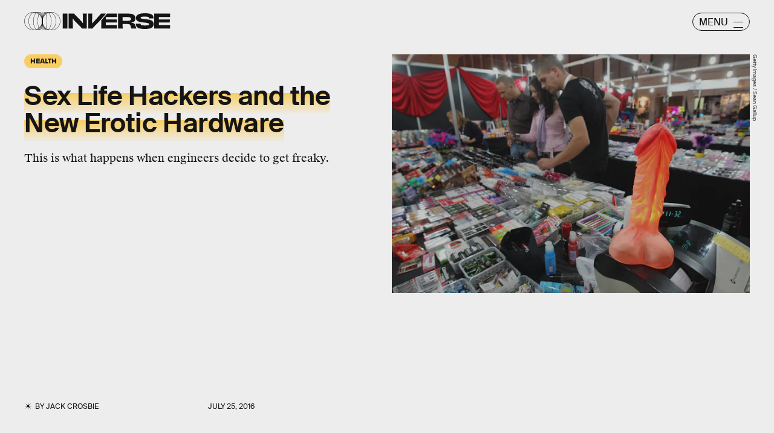

--- FILE ---
content_type: text/html; charset=utf-8
request_url: https://www.google.com/recaptcha/api2/aframe
body_size: 268
content:
<!DOCTYPE HTML><html><head><meta http-equiv="content-type" content="text/html; charset=UTF-8"></head><body><script nonce="kwNy3Gey-FITxjEybFjFhw">/** Anti-fraud and anti-abuse applications only. See google.com/recaptcha */ try{var clients={'sodar':'https://pagead2.googlesyndication.com/pagead/sodar?'};window.addEventListener("message",function(a){try{if(a.source===window.parent){var b=JSON.parse(a.data);var c=clients[b['id']];if(c){var d=document.createElement('img');d.src=c+b['params']+'&rc='+(localStorage.getItem("rc::a")?sessionStorage.getItem("rc::b"):"");window.document.body.appendChild(d);sessionStorage.setItem("rc::e",parseInt(sessionStorage.getItem("rc::e")||0)+1);localStorage.setItem("rc::h",'1769122993653');}}}catch(b){}});window.parent.postMessage("_grecaptcha_ready", "*");}catch(b){}</script></body></html>